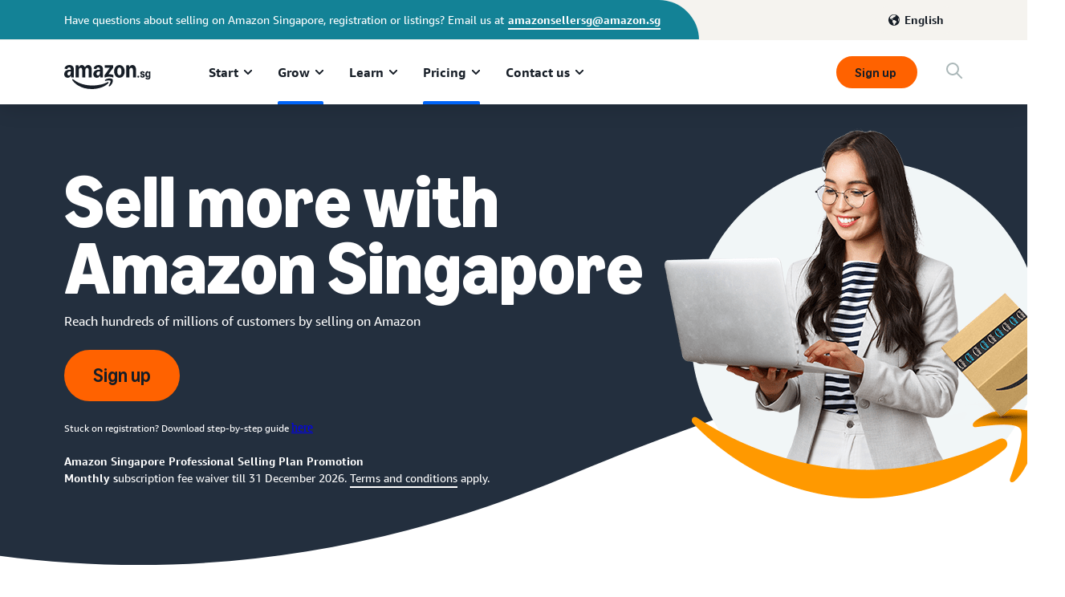

--- FILE ---
content_type: image/svg+xml
request_url: https://m.media-amazon.com/images/G/01/sell/navigation/logos/amazon-sg-half-logo-REV.svg
body_size: 4549
content:
<?xml version="1.0" encoding="UTF-8"?>
<svg width="108" height="30" viewBox="0 0 108 30" fill="none" xmlns="http://www.w3.org/2000/svg">
<g clip-path="url(#clip0_3784_265)">
<path d="M4.39166 15.9125C3.52492 15.9125 2.76195 15.7233 2.10275 15.3449C1.44354 14.9542 0.930823 14.4171 0.564598 13.7335C0.198372 13.0376 0.0152588 12.238 0.0152588 11.3347C0.0152588 10.4313 0.283824 9.29603 0.820956 8.47813C1.37029 7.66022 2.14547 7.03154 3.14649 6.59206C4.15971 6.15259 5.34384 5.93286 6.69888 5.93286C8.05392 5.93286 7.82808 5.97558 8.21872 6.06104V5.6765C8.21872 4.74873 8.04781 4.059 7.706 3.60732C7.36419 3.14344 6.84537 2.91149 6.14954 2.91149C5.02645 2.91149 4.3062 3.50356 3.98881 4.68769C3.89115 5.0295 3.68972 5.17599 3.38454 5.12716L0.894201 4.68769C0.711088 4.65107 0.582909 4.57172 0.509664 4.44964C0.448626 4.32757 0.442522 4.16277 0.491352 3.95524C0.808748 2.71007 1.48016 1.74568 2.50559 1.06205C3.54323 0.366225 4.84334 0.0183105 6.4059 0.0183105C7.96846 0.0183105 9.67141 0.518819 10.6358 1.51984C11.6124 2.52085 12.1007 3.97965 12.1007 5.89624V15.1068C12.1007 15.2411 12.0519 15.3571 11.9542 15.4547C11.8566 15.5524 11.7589 15.5829 11.6246 15.5829H9.24415C8.95117 15.5829 8.76806 15.4242 8.69481 15.1068L8.32859 13.3856H8.1821C7.85249 14.1913 7.35809 14.8138 6.69888 15.2533C6.05188 15.6928 5.28281 15.9125 4.39166 15.9125ZM4.00712 10.8952C4.00712 11.5422 4.17192 12.061 4.50153 12.4517C4.84334 12.8301 5.30112 13.0193 5.87487 13.0193C6.44863 13.0193 7.2116 12.6836 7.61445 12.0122C8.01729 11.3286 8.21872 10.352 8.21872 9.0824V8.1119C7.87691 8.05086 7.55341 8.02034 7.24822 8.02034C6.2472 8.02034 5.45371 8.28281 4.86775 8.80773C4.294 9.32045 4.00712 10.0163 4.00712 10.8952ZM14.3713 0.824007C14.3713 0.689725 14.414 0.579857 14.4995 0.494404C14.5972 0.396744 14.7131 0.347914 14.8474 0.347914H17.2645C17.3988 0.347914 17.5086 0.39064 17.5941 0.476093C17.6918 0.561546 17.7528 0.677517 17.7772 0.824007L18.1434 2.61851H18.2899C18.6195 1.77619 19.0895 1.1353 19.6999 0.695828C20.3225 0.24415 21.0549 0.0183105 21.8973 0.0183105C22.7396 0.0183105 23.5758 0.256357 24.2228 0.732451C24.882 1.20854 25.3886 1.88606 25.7426 2.765H25.8891C26.4262 1.83723 27.0305 1.14751 27.7019 0.695828C28.3733 0.24415 29.1241 0.0183105 29.9542 0.0183105C30.7843 0.0183105 31.6389 0.262461 32.2981 0.750762C32.9695 1.23906 33.4822 1.93489 33.8362 2.83825C34.1902 3.74161 34.3672 4.80977 34.3672 6.04273V15.1068C34.3672 15.2411 34.3184 15.3571 34.2208 15.4547C34.1353 15.5402 34.0254 15.5829 33.8911 15.5829H30.9613C30.8271 15.5829 30.7111 15.5402 30.6134 15.4547C30.528 15.3571 30.4852 15.2411 30.4852 15.1068V6.33571C30.4852 5.44456 30.3143 4.76093 29.9725 4.28484C29.6307 3.80875 29.1363 3.5707 28.4893 3.5707C27.8423 3.5707 27.238 3.85147 26.8596 4.41302C26.4934 4.97457 26.3103 5.78637 26.3103 6.84842V15.1068C26.3103 15.2411 26.2614 15.3571 26.1638 15.4547C26.0783 15.5402 25.9685 15.5829 25.8342 15.5829H22.9044C22.7701 15.5829 22.6541 15.5402 22.5565 15.4547C22.471 15.3571 22.4283 15.2411 22.4283 15.1068V6.33571C22.4283 5.44456 22.2574 4.76093 21.9156 4.28484C21.5738 3.80875 21.0793 3.5707 20.4323 3.5707C19.7854 3.5707 19.1811 3.85147 18.8026 4.41302C18.4364 4.97457 18.2533 5.78637 18.2533 6.84842V15.1068C18.2533 15.2411 18.2045 15.3571 18.1068 15.4547C18.0214 15.5402 17.9115 15.5829 17.7772 15.5829H14.8474C14.7131 15.5829 14.5972 15.5402 14.4995 15.4547C14.414 15.3571 14.3713 15.2411 14.3713 15.1068V0.824007ZM36.2716 11.3347C36.2716 10.2482 36.5402 9.29603 37.0773 8.47813C37.6267 7.66022 38.4018 7.03154 39.4028 6.59206C40.4161 6.15259 41.6002 5.93286 42.9552 5.93286C44.3103 5.93286 44.0844 5.97558 44.4751 6.06104V5.6765C44.4751 4.74873 44.3042 4.059 43.9624 3.60732C43.6205 3.14344 43.1017 2.91149 42.4059 2.91149C41.2828 2.91149 40.5626 3.50356 40.2452 4.68769C40.1475 5.0295 39.9461 5.17599 39.6409 5.12716L37.1506 4.68769C36.9674 4.65107 36.8393 4.57172 36.766 4.44964C36.705 4.32757 36.6989 4.16277 36.7477 3.95524C37.0651 2.71007 37.7365 1.74568 38.762 1.06205C39.7996 0.366225 41.0997 0.0183105 42.6623 0.0183105C44.2248 0.0183105 45.9278 0.518819 46.8922 1.51984C47.8688 2.52085 48.3571 3.97965 48.3571 5.89624V15.1068C48.3571 15.2411 48.3082 15.3571 48.2106 15.4547C48.1251 15.5402 48.0153 15.5829 47.881 15.5829H45.5005C45.2075 15.5829 45.0244 15.4242 44.9512 15.1068L44.5849 13.3856H44.4385C44.1088 14.1913 43.6144 14.8138 42.9552 15.2533C42.3082 15.6928 41.5392 15.9125 40.648 15.9125C39.7569 15.9125 39.0183 15.7233 38.3591 15.3449C37.6999 14.9542 37.1872 14.4171 36.821 13.7335C36.4547 13.0376 36.2716 12.238 36.2716 11.3347ZM40.2635 10.8952C40.2635 11.5422 40.4283 12.061 40.7579 12.4517C41.0997 12.8301 41.5575 13.0193 42.1312 13.0193C42.705 13.0193 43.468 12.6836 43.8708 12.0122C44.2737 11.3286 44.4751 10.352 44.4751 9.0824V8.1119C44.1333 8.05086 43.8098 8.02034 43.5046 8.02034C42.5036 8.02034 41.7101 8.28281 41.1241 8.80773C40.5504 9.32045 40.2635 10.0163 40.2635 10.8952ZM50.3347 12.8911C50.3347 12.6226 50.4079 12.3906 50.5544 12.1953L56.8169 3.42421H50.9573C50.823 3.42421 50.707 3.38148 50.6094 3.29603C50.5239 3.19837 50.4812 3.0824 50.4812 2.94812V0.824007C50.4812 0.689725 50.5239 0.579857 50.6094 0.494404C50.707 0.396744 50.823 0.347914 50.9573 0.347914H60.589C60.7233 0.347914 60.8332 0.396744 60.9186 0.494404C61.0163 0.579857 61.0651 0.689725 61.0651 0.824007V3.03967C61.0651 3.30824 60.9919 3.54018 60.8454 3.7355L55.1689 11.5361C55.5107 11.4751 55.8586 11.4446 56.2126 11.4446C57.0916 11.4446 57.8973 11.5239 58.6297 11.6826C59.3744 11.8291 60.1434 12.0732 60.9369 12.4151C61.2177 12.5371 61.3581 12.7447 61.3581 13.0376V15.1434C61.3581 15.3388 61.2971 15.473 61.175 15.5463C61.0529 15.6073 60.9003 15.6012 60.7172 15.528C59.8016 15.1862 58.9898 14.9481 58.2818 14.8138C57.586 14.6673 56.823 14.5941 55.9929 14.5941C55.1628 14.5941 54.3693 14.6673 53.5758 14.8138C52.7945 14.9603 51.9278 15.1984 50.9756 15.528C50.7925 15.589 50.6399 15.589 50.5178 15.528C50.3957 15.4547 50.3347 15.3266 50.3347 15.1434V12.8911ZM62.1638 7.96541C62.1638 6.47609 62.4507 5.12716 63.0244 3.91862C63.5982 2.69786 64.3856 1.74568 65.3866 1.06205C66.3998 0.366225 67.5229 0.0183105 68.7558 0.0183105C69.9888 0.0183105 71.1241 0.366225 72.1251 1.06205C73.1384 1.74568 73.9318 2.69786 74.5056 3.91862C75.0916 5.12716 75.3845 6.47609 75.3845 7.96541C75.3845 9.45473 75.0916 10.8098 74.5056 12.0305C73.9318 13.2391 73.1384 14.1913 72.1251 14.8871C71.1241 15.5707 70.001 15.9125 68.7558 15.9125C67.5107 15.9125 66.3998 15.5707 65.3866 14.8871C64.3856 14.1913 63.5982 13.2391 63.0244 12.0305C62.4507 10.8098 62.1638 9.45473 62.1638 7.96541ZM66.1923 7.96541C66.1923 9.51577 66.412 10.7121 66.8515 11.5544C67.2909 12.3845 67.9257 12.7996 68.7558 12.7996C69.586 12.7996 70.2269 12.3845 70.6785 11.5544C71.1302 10.7121 71.3561 9.51577 71.3561 7.96541C71.3561 6.41506 71.1302 5.22482 70.6785 4.39471C70.2269 3.55239 69.586 3.13123 68.7558 3.13123C67.9257 3.13123 67.2909 3.55239 66.8515 4.39471C66.412 5.22482 66.1923 6.41506 66.1923 7.96541ZM77.3622 0.824007C77.3622 0.689725 77.4049 0.579857 77.4903 0.494404C77.588 0.396744 77.704 0.347914 77.8383 0.347914H80.2553C80.3896 0.347914 80.4995 0.39064 80.5849 0.476093C80.6826 0.561546 80.7436 0.677517 80.7681 0.824007L81.1343 2.61851H81.2808C81.6104 1.7884 82.0926 1.14751 82.7274 0.695828C83.3744 0.24415 84.1312 0.0183105 84.998 0.0183105C85.8647 0.0183105 86.7253 0.262461 87.3967 0.750762C88.0804 1.23906 88.6053 1.93489 88.9715 2.83825C89.3377 3.74161 89.5209 4.80977 89.5209 6.04273V15.1068C89.5209 15.2411 89.472 15.3571 89.3744 15.4547C89.2889 15.5402 89.179 15.5829 89.0448 15.5829H86.115C85.9807 15.5829 85.8647 15.5402 85.767 15.4547C85.6816 15.3571 85.6389 15.2411 85.6389 15.1068V6.33571C85.6389 5.44456 85.4558 4.76093 85.0895 4.28484C84.7233 3.80875 84.2045 3.5707 83.5331 3.5707C82.8617 3.5707 82.2208 3.85147 81.8301 4.41302C81.4395 4.97457 81.2442 5.78637 81.2442 6.84842V15.1068C81.2442 15.2411 81.1953 15.3571 81.0977 15.4547C81.0122 15.5402 80.9023 15.5829 80.7681 15.5829H77.8383C77.704 15.5829 77.588 15.5402 77.4903 15.4547C77.4049 15.3571 77.3622 15.2411 77.3622 15.1068V0.824007Z" fill="white"/>
<path d="M10.1964 17.6888C9.96448 17.8719 9.91565 18.1771 10.0499 18.6043C10.172 18.9828 10.4589 19.4527 10.9106 20.0143C12.7295 22.2605 14.8963 24.1282 17.4111 25.6175C19.9258 27.1069 22.6176 28.2055 25.4863 28.9136C28.3673 29.6338 31.3093 29.9939 34.3124 29.9939C37.3154 29.9939 41.82 29.4324 45.2992 28.3093C48.7783 27.1984 51.6837 25.6359 54.0153 23.6216C54.8332 22.9014 55.2422 22.3276 55.2422 21.9004C55.2422 21.4731 55.1751 21.583 55.0408 21.4243C54.8577 21.2411 54.6379 21.1801 54.3816 21.2411C54.1252 21.3022 53.7651 21.4548 53.3012 21.6989C51.0672 22.8709 48.3449 23.8047 45.1344 24.5006C41.936 25.2086 38.5972 25.5626 35.1181 25.5626C31.6389 25.5626 26.6461 24.9767 22.6298 23.8047C18.6135 22.6328 15.055 20.8017 11.9543 18.3113C11.5026 17.9573 11.1364 17.7315 10.8556 17.6338C10.5871 17.5362 10.3673 17.5545 10.1964 17.6888Z" fill="white"/>
<path d="M50.884 18.6043C50.6277 18.8485 50.5605 19.1048 50.6826 19.3734C50.7681 19.5687 50.9329 19.6786 51.177 19.703C51.4212 19.7396 51.7691 19.7152 52.2208 19.6298C52.9532 19.4711 53.7162 19.3612 54.5097 19.3002C55.3032 19.2513 55.9929 19.2635 56.5788 19.3368C57.1648 19.4222 57.531 19.5687 57.6775 19.7762C57.8973 20.1059 57.8179 20.8017 57.4395 21.8637C57.0732 22.9258 56.5727 23.9573 55.9379 24.9583C55.6938 25.3612 55.5473 25.6786 55.4985 25.9105C55.4496 26.1425 55.5107 26.3378 55.6816 26.4965C55.7915 26.6064 55.9135 26.6613 56.0478 26.6613C56.4018 26.6613 56.9145 26.35 57.586 25.7274C58.7945 24.6776 59.6429 23.4324 60.1312 21.9919C60.3998 21.2473 60.5646 20.466 60.6256 19.6481C60.6867 18.8302 60.5951 18.2442 60.351 17.8902C60.119 17.5484 59.6063 17.2676 58.8128 17.0479C58.0315 16.8281 57.2441 16.7183 56.4507 16.7183C54.9003 16.7183 53.4293 17.0845 52.0376 17.8169C51.5249 18.0977 51.1404 18.3602 50.884 18.6043Z" fill="white"/>
<path d="M104.194 18.1465C103.505 18.1465 102.928 18.0397 102.464 17.8261C102 17.6125 101.625 17.2859 101.338 16.8464C101.234 16.6999 101.249 16.5779 101.384 16.4802L102.436 15.7294C102.571 15.6379 102.678 15.6593 102.757 15.7935C102.928 16.0743 103.129 16.2788 103.361 16.407C103.593 16.5412 103.871 16.6084 104.194 16.6084C104.518 16.6084 104.991 16.465 105.247 16.1781C105.51 15.8973 105.641 15.5128 105.641 15.0245V14.173H105.568C105.409 14.588 105.159 14.9146 104.817 15.1526C104.481 15.3907 104.097 15.5097 103.663 15.5097C103.23 15.5097 102.699 15.351 102.308 15.0336C101.918 14.7101 101.616 14.2584 101.402 13.6786C101.188 13.0926 101.081 12.4151 101.081 11.646C101.081 10.877 101.188 10.2025 101.402 9.62263C101.616 9.03667 101.918 8.58499 102.308 8.2676C102.699 7.9441 103.151 7.78235 103.663 7.78235C104.176 7.78235 104.49 7.90137 104.844 8.13942C105.198 8.37747 105.458 8.69791 105.623 9.10076H105.696L105.879 8.20351C105.909 8.04481 105.995 7.96546 106.135 7.96546H107.344C107.411 7.96546 107.466 7.98988 107.509 8.03871C107.558 8.08143 107.582 8.13637 107.582 8.20351V14.8871C107.582 15.5219 107.438 16.0865 107.152 16.5809C106.865 17.0753 106.465 17.4599 105.952 17.7345C105.44 18.0092 104.854 18.1465 104.194 18.1465ZM103.096 11.646C103.096 12.3358 103.209 12.882 103.434 13.2849C103.666 13.6816 103.981 13.88 104.377 13.88C104.774 13.88 105.104 13.6816 105.33 13.2849C105.562 12.8881 105.678 12.3419 105.678 11.646C105.678 10.9502 105.562 10.4039 105.33 10.0072C105.104 9.61043 104.786 9.41205 104.377 9.41205C103.969 9.41205 103.666 9.61348 103.434 10.0163C103.209 10.4131 103.096 10.9563 103.096 11.646Z" fill="white"/>
<path d="M98.7894 10.3093C98.7162 10.3215 98.6521 10.3124 98.5971 10.2818C98.5483 10.2513 98.5208 10.1994 98.5147 10.1262C98.472 9.86984 98.3591 9.67146 98.176 9.53108C97.999 9.39069 97.7792 9.3205 97.5168 9.3205C97.2543 9.3205 97.0437 9.38459 96.885 9.51277C96.7263 9.63484 96.647 9.79964 96.647 10.0072C96.647 10.3795 96.9278 10.6328 97.4893 10.7671L98.5605 11.0326C99.2136 11.1913 99.6928 11.4568 99.998 11.8291C100.303 12.2015 100.456 12.6776 100.456 13.2574C100.456 13.8373 100.331 14.1638 100.08 14.5484C99.8301 14.9268 99.4852 15.2259 99.0458 15.4456C98.6124 15.6593 98.1272 15.7661 97.59 15.7661C96.8087 15.7661 96.1465 15.5585 95.6033 15.1435C95.06 14.7223 94.7365 14.112 94.6328 13.3124C94.6205 13.2391 94.6328 13.1781 94.6694 13.1292C94.706 13.0804 94.7609 13.0499 94.8342 13.0377L96.0977 12.7996C96.1831 12.7874 96.2472 12.7996 96.2899 12.8363C96.3388 12.8729 96.3723 12.94 96.3906 13.0377C96.4517 13.4344 96.586 13.7335 96.7935 13.9349C97.001 14.1303 97.2665 14.2279 97.59 14.2279C97.9135 14.2279 98.118 14.1577 98.295 14.0173C98.4781 13.8709 98.5697 13.6755 98.5697 13.4314C98.5697 13.1872 98.4995 13.0133 98.3591 12.8729C98.2187 12.7325 97.9959 12.6257 97.6907 12.5524L96.8942 12.3602C96.1251 12.171 95.5758 11.8932 95.2462 11.527C94.9227 11.1547 94.7609 10.6877 94.7609 10.1262C94.7609 9.56465 94.883 9.21979 95.1272 8.87187C95.3713 8.51785 95.7009 8.24929 96.116 8.06617C96.531 7.87696 96.998 7.78235 97.5168 7.78235C98.2859 7.78235 98.9054 7.96546 99.3754 8.33169C99.8454 8.69181 100.151 9.18011 100.291 9.79659C100.328 9.9675 100.267 10.0652 100.108 10.0896L98.7894 10.3093Z" fill="white"/>
<path d="M92.289 15.6927C91.9594 15.6927 91.6847 15.5859 91.465 15.3723C91.2452 15.1525 91.1354 14.8687 91.1354 14.5208C91.1354 14.1729 91.2452 13.883 91.465 13.6693C91.6847 13.4557 91.9594 13.3489 92.289 13.3489C92.6186 13.3489 92.8933 13.4557 93.113 13.6693C93.3327 13.883 93.4426 14.1668 93.4426 14.5208C93.4426 14.8748 93.3327 15.1525 93.113 15.3723C92.8933 15.5859 92.6186 15.6927 92.289 15.6927Z" fill="white"/>
</g>
<defs>
<clipPath id="clip0_3784_265">
<rect width="107.609" height="30" fill="white"/>
</clipPath>
</defs>
</svg>


--- FILE ---
content_type: image/svg+xml
request_url: https://m.media-amazon.com/images/G/01/sell/navigation/logos/amazon-sg-half-logo.svg
body_size: 4551
content:
<?xml version="1.0" encoding="UTF-8"?>
<svg width="108" height="30" viewBox="0 0 108 30" fill="none" xmlns="http://www.w3.org/2000/svg">
<g clip-path="url(#clip0_3784_272)">
<path d="M4.39166 15.9125C3.52492 15.9125 2.76195 15.7233 2.10275 15.3449C1.44354 14.9542 0.930823 14.4171 0.564598 13.7335C0.198372 13.0376 0.0152588 12.238 0.0152588 11.3347C0.0152588 10.4313 0.283824 9.29603 0.820956 8.47813C1.37029 7.66022 2.14547 7.03154 3.14649 6.59206C4.15971 6.15259 5.34384 5.93286 6.69888 5.93286C8.05392 5.93286 7.82808 5.97558 8.21872 6.06104V5.6765C8.21872 4.74873 8.04781 4.059 7.706 3.60732C7.36419 3.14344 6.84537 2.91149 6.14954 2.91149C5.02645 2.91149 4.3062 3.50356 3.98881 4.68769C3.89115 5.0295 3.68972 5.17599 3.38454 5.12716L0.894201 4.68769C0.711088 4.65107 0.582909 4.57172 0.509664 4.44964C0.448626 4.32757 0.442522 4.16277 0.491352 3.95524C0.808748 2.71007 1.48016 1.74568 2.50559 1.06205C3.54323 0.366225 4.84334 0.0183105 6.4059 0.0183105C7.96846 0.0183105 9.67141 0.518819 10.6358 1.51984C11.6124 2.52085 12.1007 3.97965 12.1007 5.89624V15.1068C12.1007 15.2411 12.0519 15.3571 11.9542 15.4547C11.8566 15.5524 11.7589 15.5829 11.6246 15.5829H9.24415C8.95117 15.5829 8.76806 15.4242 8.69481 15.1068L8.32859 13.3856H8.1821C7.85249 14.1913 7.35809 14.8138 6.69888 15.2533C6.05188 15.6928 5.28281 15.9125 4.39166 15.9125ZM4.00712 10.8952C4.00712 11.5422 4.17192 12.061 4.50153 12.4517C4.84334 12.8301 5.30112 13.0193 5.87487 13.0193C6.44863 13.0193 7.2116 12.6836 7.61445 12.0122C8.01729 11.3286 8.21872 10.352 8.21872 9.0824V8.1119C7.87691 8.05086 7.55341 8.02034 7.24822 8.02034C6.2472 8.02034 5.45371 8.28281 4.86775 8.80773C4.294 9.32045 4.00712 10.0163 4.00712 10.8952ZM14.3713 0.824007C14.3713 0.689725 14.414 0.579857 14.4995 0.494404C14.5972 0.396744 14.7131 0.347914 14.8474 0.347914H17.2645C17.3988 0.347914 17.5086 0.39064 17.5941 0.476093C17.6918 0.561546 17.7528 0.677517 17.7772 0.824007L18.1434 2.61851H18.2899C18.6195 1.77619 19.0895 1.1353 19.6999 0.695828C20.3225 0.24415 21.0549 0.0183105 21.8973 0.0183105C22.7396 0.0183105 23.5758 0.256357 24.2228 0.732451C24.882 1.20854 25.3886 1.88606 25.7426 2.765H25.8891C26.4262 1.83723 27.0305 1.14751 27.7019 0.695828C28.3733 0.24415 29.1241 0.0183105 29.9542 0.0183105C30.7843 0.0183105 31.6389 0.262461 32.2981 0.750762C32.9695 1.23906 33.4822 1.93489 33.8362 2.83825C34.1902 3.74161 34.3672 4.80977 34.3672 6.04273V15.1068C34.3672 15.2411 34.3184 15.3571 34.2208 15.4547C34.1353 15.5402 34.0254 15.5829 33.8911 15.5829H30.9613C30.8271 15.5829 30.7111 15.5402 30.6134 15.4547C30.528 15.3571 30.4852 15.2411 30.4852 15.1068V6.33571C30.4852 5.44456 30.3143 4.76093 29.9725 4.28484C29.6307 3.80875 29.1363 3.5707 28.4893 3.5707C27.8423 3.5707 27.238 3.85147 26.8596 4.41302C26.4934 4.97457 26.3103 5.78637 26.3103 6.84842V15.1068C26.3103 15.2411 26.2614 15.3571 26.1638 15.4547C26.0783 15.5402 25.9685 15.5829 25.8342 15.5829H22.9044C22.7701 15.5829 22.6541 15.5402 22.5565 15.4547C22.471 15.3571 22.4283 15.2411 22.4283 15.1068V6.33571C22.4283 5.44456 22.2574 4.76093 21.9156 4.28484C21.5738 3.80875 21.0793 3.5707 20.4323 3.5707C19.7854 3.5707 19.1811 3.85147 18.8026 4.41302C18.4364 4.97457 18.2533 5.78637 18.2533 6.84842V15.1068C18.2533 15.2411 18.2045 15.3571 18.1068 15.4547C18.0214 15.5402 17.9115 15.5829 17.7772 15.5829H14.8474C14.7131 15.5829 14.5972 15.5402 14.4995 15.4547C14.414 15.3571 14.3713 15.2411 14.3713 15.1068V0.824007ZM36.2716 11.3347C36.2716 10.2482 36.5402 9.29603 37.0773 8.47813C37.6267 7.66022 38.4018 7.03154 39.4028 6.59206C40.4161 6.15259 41.6002 5.93286 42.9552 5.93286C44.3103 5.93286 44.0844 5.97558 44.4751 6.06104V5.6765C44.4751 4.74873 44.3042 4.059 43.9624 3.60732C43.6205 3.14344 43.1017 2.91149 42.4059 2.91149C41.2828 2.91149 40.5626 3.50356 40.2452 4.68769C40.1475 5.0295 39.9461 5.17599 39.6409 5.12716L37.1506 4.68769C36.9674 4.65107 36.8393 4.57172 36.766 4.44964C36.705 4.32757 36.6989 4.16277 36.7477 3.95524C37.0651 2.71007 37.7365 1.74568 38.762 1.06205C39.7996 0.366225 41.0997 0.0183105 42.6623 0.0183105C44.2248 0.0183105 45.9278 0.518819 46.8922 1.51984C47.8688 2.52085 48.3571 3.97965 48.3571 5.89624V15.1068C48.3571 15.2411 48.3082 15.3571 48.2106 15.4547C48.1251 15.5402 48.0153 15.5829 47.881 15.5829H45.5005C45.2075 15.5829 45.0244 15.4242 44.9512 15.1068L44.5849 13.3856H44.4385C44.1088 14.1913 43.6144 14.8138 42.9552 15.2533C42.3082 15.6928 41.5392 15.9125 40.648 15.9125C39.7569 15.9125 39.0183 15.7233 38.3591 15.3449C37.6999 14.9542 37.1872 14.4171 36.821 13.7335C36.4547 13.0376 36.2716 12.238 36.2716 11.3347ZM40.2635 10.8952C40.2635 11.5422 40.4283 12.061 40.7579 12.4517C41.0997 12.8301 41.5575 13.0193 42.1312 13.0193C42.705 13.0193 43.468 12.6836 43.8708 12.0122C44.2737 11.3286 44.4751 10.352 44.4751 9.0824V8.1119C44.1333 8.05086 43.8098 8.02034 43.5046 8.02034C42.5036 8.02034 41.7101 8.28281 41.1241 8.80773C40.5504 9.32045 40.2635 10.0163 40.2635 10.8952ZM50.3347 12.8911C50.3347 12.6226 50.4079 12.3906 50.5544 12.1953L56.8169 3.42421H50.9573C50.823 3.42421 50.707 3.38148 50.6094 3.29603C50.5239 3.19837 50.4812 3.0824 50.4812 2.94812V0.824007C50.4812 0.689725 50.5239 0.579857 50.6094 0.494404C50.707 0.396744 50.823 0.347914 50.9573 0.347914H60.589C60.7233 0.347914 60.8332 0.396744 60.9186 0.494404C61.0163 0.579857 61.0651 0.689725 61.0651 0.824007V3.03967C61.0651 3.30824 60.9919 3.54018 60.8454 3.7355L55.1689 11.5361C55.5107 11.4751 55.8586 11.4446 56.2126 11.4446C57.0916 11.4446 57.8973 11.5239 58.6297 11.6826C59.3744 11.8291 60.1434 12.0732 60.9369 12.4151C61.2177 12.5371 61.3581 12.7447 61.3581 13.0376V15.1434C61.3581 15.3388 61.2971 15.473 61.175 15.5463C61.0529 15.6073 60.9003 15.6012 60.7172 15.528C59.8016 15.1862 58.9898 14.9481 58.2818 14.8138C57.586 14.6673 56.823 14.5941 55.9929 14.5941C55.1628 14.5941 54.3693 14.6673 53.5758 14.8138C52.7945 14.9603 51.9278 15.1984 50.9756 15.528C50.7925 15.589 50.6399 15.589 50.5178 15.528C50.3957 15.4547 50.3347 15.3266 50.3347 15.1434V12.8911ZM62.1638 7.96541C62.1638 6.47609 62.4507 5.12716 63.0244 3.91862C63.5982 2.69786 64.3856 1.74568 65.3866 1.06205C66.3998 0.366225 67.5229 0.0183105 68.7558 0.0183105C69.9888 0.0183105 71.1241 0.366225 72.1251 1.06205C73.1384 1.74568 73.9318 2.69786 74.5056 3.91862C75.0916 5.12716 75.3845 6.47609 75.3845 7.96541C75.3845 9.45473 75.0916 10.8098 74.5056 12.0305C73.9318 13.2391 73.1384 14.1913 72.1251 14.8871C71.1241 15.5707 70.001 15.9125 68.7558 15.9125C67.5107 15.9125 66.3998 15.5707 65.3866 14.8871C64.3856 14.1913 63.5982 13.2391 63.0244 12.0305C62.4507 10.8098 62.1638 9.45473 62.1638 7.96541ZM66.1923 7.96541C66.1923 9.51577 66.412 10.7121 66.8515 11.5544C67.2909 12.3845 67.9257 12.7996 68.7558 12.7996C69.586 12.7996 70.2269 12.3845 70.6785 11.5544C71.1302 10.7121 71.3561 9.51577 71.3561 7.96541C71.3561 6.41506 71.1302 5.22482 70.6785 4.39471C70.2269 3.55239 69.586 3.13123 68.7558 3.13123C67.9257 3.13123 67.2909 3.55239 66.8515 4.39471C66.412 5.22482 66.1923 6.41506 66.1923 7.96541ZM77.3622 0.824007C77.3622 0.689725 77.4049 0.579857 77.4903 0.494404C77.588 0.396744 77.704 0.347914 77.8383 0.347914H80.2553C80.3896 0.347914 80.4995 0.39064 80.5849 0.476093C80.6826 0.561546 80.7436 0.677517 80.7681 0.824007L81.1343 2.61851H81.2808C81.6104 1.7884 82.0926 1.14751 82.7274 0.695828C83.3744 0.24415 84.1312 0.0183105 84.998 0.0183105C85.8647 0.0183105 86.7253 0.262461 87.3967 0.750762C88.0804 1.23906 88.6053 1.93489 88.9715 2.83825C89.3377 3.74161 89.5209 4.80977 89.5209 6.04273V15.1068C89.5209 15.2411 89.472 15.3571 89.3744 15.4547C89.2889 15.5402 89.179 15.5829 89.0448 15.5829H86.115C85.9807 15.5829 85.8647 15.5402 85.767 15.4547C85.6816 15.3571 85.6389 15.2411 85.6389 15.1068V6.33571C85.6389 5.44456 85.4558 4.76093 85.0895 4.28484C84.7233 3.80875 84.2045 3.5707 83.5331 3.5707C82.8617 3.5707 82.2208 3.85147 81.8301 4.41302C81.4395 4.97457 81.2442 5.78637 81.2442 6.84842V15.1068C81.2442 15.2411 81.1953 15.3571 81.0977 15.4547C81.0122 15.5402 80.9023 15.5829 80.7681 15.5829H77.8383C77.704 15.5829 77.588 15.5402 77.4903 15.4547C77.4049 15.3571 77.3622 15.2411 77.3622 15.1068V0.824007Z" fill="#161D26"/>
<path d="M10.1963 17.6888C9.96436 17.8719 9.91552 18.1771 10.0498 18.6043C10.1719 18.9828 10.4588 19.4527 10.9104 20.0143C12.7294 22.2605 14.8962 24.1282 17.4109 25.6175C19.9257 27.1069 22.6175 28.2055 25.4862 28.9136C28.3672 29.6338 31.3092 29.9939 34.3123 29.9939C37.3153 29.9939 41.8199 29.4324 45.299 28.3093C48.7782 27.1984 51.6836 25.6359 54.0152 23.6216C54.8331 22.9014 55.2421 22.3276 55.2421 21.9004C55.2421 21.4731 55.1749 21.583 55.0407 21.4243C54.8575 21.2411 54.6378 21.1801 54.3814 21.2411C54.1251 21.3022 53.765 21.4548 53.3011 21.6989C51.0671 22.8709 48.3448 23.8047 45.1342 24.5006C41.9359 25.2086 38.5971 25.5626 35.118 25.5626C31.6388 25.5626 26.6459 24.9767 22.6297 23.8047C18.6134 22.6328 15.0549 20.8017 11.9542 18.3113C11.5025 17.9573 11.1363 17.7315 10.8555 17.6338C10.5869 17.5362 10.3672 17.5545 10.1963 17.6888Z" fill="#161D26"/>
<path d="M50.884 18.6043C50.6277 18.8485 50.5605 19.1048 50.6826 19.3734C50.7681 19.5687 50.9329 19.6786 51.177 19.703C51.4212 19.7396 51.7691 19.7152 52.2208 19.6298C52.9532 19.4711 53.7162 19.3612 54.5097 19.3002C55.3032 19.2513 55.9929 19.2635 56.5788 19.3368C57.1648 19.4222 57.531 19.5687 57.6775 19.7762C57.8973 20.1059 57.8179 20.8017 57.4395 21.8637C57.0732 22.9258 56.5727 23.9573 55.9379 24.9583C55.6938 25.3612 55.5473 25.6786 55.4985 25.9105C55.4496 26.1425 55.5107 26.3378 55.6816 26.4965C55.7915 26.6064 55.9135 26.6613 56.0478 26.6613C56.4018 26.6613 56.9145 26.35 57.586 25.7274C58.7945 24.6776 59.6429 23.4324 60.1312 21.9919C60.3998 21.2473 60.5646 20.466 60.6256 19.6481C60.6867 18.8302 60.5951 18.2442 60.351 17.8902C60.119 17.5484 59.6063 17.2676 58.8128 17.0479C58.0315 16.8281 57.2441 16.7183 56.4507 16.7183C54.9003 16.7183 53.4293 17.0845 52.0376 17.8169C51.5249 18.0977 51.1404 18.3602 50.884 18.6043Z" fill="#161D26"/>
<path d="M104.194 18.1465C103.505 18.1465 102.928 18.0397 102.464 17.8261C102 17.6125 101.625 17.2859 101.338 16.8464C101.234 16.6999 101.249 16.5779 101.384 16.4802L102.436 15.7294C102.571 15.6379 102.678 15.6593 102.757 15.7935C102.928 16.0743 103.129 16.2788 103.361 16.407C103.593 16.5412 103.871 16.6084 104.194 16.6084C104.518 16.6084 104.991 16.465 105.247 16.1781C105.51 15.8973 105.641 15.5128 105.641 15.0245V14.173H105.568C105.409 14.588 105.159 14.9146 104.817 15.1526C104.481 15.3907 104.097 15.5097 103.663 15.5097C103.23 15.5097 102.699 15.351 102.308 15.0336C101.918 14.7101 101.616 14.2584 101.402 13.6786C101.188 13.0926 101.081 12.4151 101.081 11.646C101.081 10.877 101.188 10.2025 101.402 9.62263C101.616 9.03667 101.918 8.58499 102.308 8.2676C102.699 7.9441 103.151 7.78235 103.663 7.78235C104.176 7.78235 104.49 7.90137 104.844 8.13942C105.198 8.37747 105.458 8.69791 105.623 9.10076H105.696L105.879 8.20351C105.909 8.04481 105.995 7.96546 106.135 7.96546H107.344C107.411 7.96546 107.466 7.98988 107.509 8.03871C107.558 8.08143 107.582 8.13637 107.582 8.20351V14.8871C107.582 15.5219 107.438 16.0865 107.152 16.5809C106.865 17.0753 106.465 17.4599 105.952 17.7345C105.44 18.0092 104.854 18.1465 104.194 18.1465ZM103.096 11.646C103.096 12.3358 103.209 12.882 103.434 13.2849C103.666 13.6816 103.981 13.88 104.377 13.88C104.774 13.88 105.104 13.6816 105.33 13.2849C105.562 12.8881 105.678 12.3419 105.678 11.646C105.678 10.9502 105.562 10.4039 105.33 10.0072C105.104 9.61043 104.786 9.41205 104.377 9.41205C103.969 9.41205 103.666 9.61348 103.434 10.0163C103.209 10.4131 103.096 10.9563 103.096 11.646Z" fill="#161D26"/>
<path d="M98.7894 10.3093C98.7162 10.3215 98.6521 10.3124 98.5971 10.2818C98.5483 10.2513 98.5208 10.1994 98.5147 10.1262C98.472 9.86984 98.3591 9.67146 98.176 9.53108C97.999 9.39069 97.7792 9.3205 97.5168 9.3205C97.2543 9.3205 97.0437 9.38459 96.885 9.51277C96.7263 9.63484 96.647 9.79964 96.647 10.0072C96.647 10.3795 96.9278 10.6328 97.4893 10.7671L98.5605 11.0326C99.2136 11.1913 99.6928 11.4568 99.998 11.8291C100.303 12.2015 100.456 12.6776 100.456 13.2574C100.456 13.8373 100.331 14.1638 100.08 14.5484C99.8301 14.9268 99.4852 15.2259 99.0458 15.4456C98.6124 15.6593 98.1272 15.7661 97.59 15.7661C96.8087 15.7661 96.1465 15.5585 95.6033 15.1435C95.06 14.7223 94.7365 14.112 94.6328 13.3124C94.6205 13.2391 94.6328 13.1781 94.6694 13.1292C94.706 13.0804 94.7609 13.0499 94.8342 13.0377L96.0977 12.7996C96.1831 12.7874 96.2472 12.7996 96.2899 12.8363C96.3388 12.8729 96.3723 12.94 96.3906 13.0377C96.4517 13.4344 96.586 13.7335 96.7935 13.9349C97.001 14.1303 97.2665 14.2279 97.59 14.2279C97.9135 14.2279 98.118 14.1577 98.295 14.0173C98.4781 13.8709 98.5697 13.6755 98.5697 13.4314C98.5697 13.1872 98.4995 13.0133 98.3591 12.8729C98.2187 12.7325 97.9959 12.6257 97.6907 12.5524L96.8942 12.3602C96.1251 12.171 95.5758 11.8932 95.2462 11.527C94.9227 11.1547 94.7609 10.6877 94.7609 10.1262C94.7609 9.56465 94.883 9.21979 95.1272 8.87187C95.3713 8.51785 95.7009 8.24929 96.116 8.06617C96.531 7.87696 96.998 7.78235 97.5168 7.78235C98.2859 7.78235 98.9054 7.96546 99.3754 8.33169C99.8454 8.69181 100.151 9.18011 100.291 9.79659C100.328 9.9675 100.267 10.0652 100.108 10.0896L98.7894 10.3093Z" fill="#161D26"/>
<path d="M92.2889 15.6927C91.9593 15.6927 91.6846 15.5859 91.4649 15.3723C91.2451 15.1525 91.1353 14.8687 91.1353 14.5208C91.1353 14.1729 91.2451 13.883 91.4649 13.6693C91.6846 13.4557 91.9593 13.3489 92.2889 13.3489C92.6185 13.3489 92.8931 13.4557 93.1129 13.6693C93.3326 13.883 93.4425 14.1668 93.4425 14.5208C93.4425 14.8748 93.3326 15.1525 93.1129 15.3723C92.8931 15.5859 92.6185 15.6927 92.2889 15.6927Z" fill="#161D26"/>
</g>
<defs>
<clipPath id="clip0_3784_272">
<rect width="107.609" height="30" fill="white"/>
</clipPath>
</defs>
</svg>


--- FILE ---
content_type: image/svg+xml
request_url: https://m.media-amazon.com/images/G/01/sell/images/colors/blue50-100.svg
body_size: -12
content:
<?xml version="1.0" encoding="UTF-8"?>
<svg width="100px" height="100px" viewBox="0 0 100 100" version="1.1" xmlns="http://www.w3.org/2000/svg" xmlns:xlink="http://www.w3.org/1999/xlink">
    <title>blue50-100</title>
    <g id="Page-1" stroke="none" stroke-width="1" fill="none" fill-rule="evenodd">
        <g id="blue50-100" fill="#F5F3EF" fill-rule="nonzero">
            <rect x="0" y="0" width="100" height="100"></rect>
        </g>
    </g>
</svg>